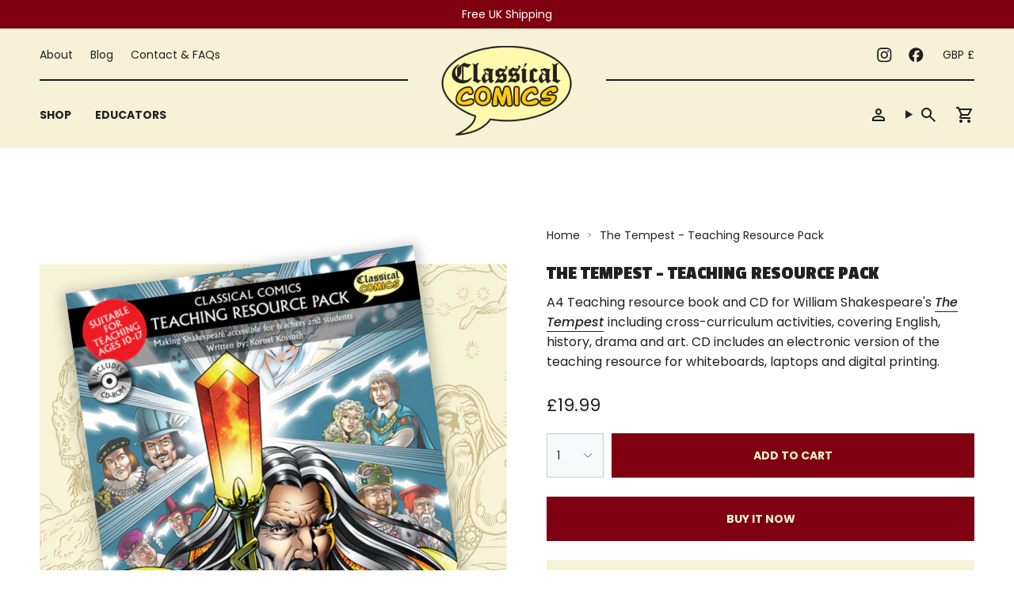

--- FILE ---
content_type: text/css
request_url: https://www.classicalcomics.com/cdn/shop/t/3/assets/font-settings.css?v=65878963252018256841759343195
body_size: 300
content:
@font-face{font-family:Cardo;font-weight:400;font-style:normal;font-display:swap;src:url(//www.classicalcomics.com/cdn/fonts/cardo/cardo_n4.8d7bdd0369840597cbb62dc8a447619701d8d34a.woff2?h1=Y2xhc3NpY2FsY29taWNzLmFjY291bnQubXlzaG9waWZ5LmNvbQ&h2=Y2xhc3NpY2FsY29taWNzLmNvbQ&hmac=18b612c281316c86f3256637f5a1bd6bf9bf259f1fad02f9fb2fc17e540af036) format("woff2"),url(//www.classicalcomics.com/cdn/fonts/cardo/cardo_n4.23b63d1eff80cb5da813c4cccb6427058253ce24.woff?h1=Y2xhc3NpY2FsY29taWNzLmFjY291bnQubXlzaG9waWZ5LmNvbQ&h2=Y2xhc3NpY2FsY29taWNzLmNvbQ&hmac=3570f68e7cda2fca74d3d9ae5a23eaf31bfdd2a45ef772deea7ff64a410abf5d) format("woff")}@font-face{font-family:Poppins;font-weight:400;font-style:normal;font-display:swap;src:url(//www.classicalcomics.com/cdn/fonts/poppins/poppins_n4.0ba78fa5af9b0e1a374041b3ceaadf0a43b41362.woff2?h1=Y2xhc3NpY2FsY29taWNzLmFjY291bnQubXlzaG9waWZ5LmNvbQ&h2=Y2xhc3NpY2FsY29taWNzLmNvbQ&hmac=618194a559fe0ac970ab63e5bc2dfa28f242f1f32528a3483e442c828d849a2f) format("woff2"),url(//www.classicalcomics.com/cdn/fonts/poppins/poppins_n4.214741a72ff2596839fc9760ee7a770386cf16ca.woff?h1=Y2xhc3NpY2FsY29taWNzLmFjY291bnQubXlzaG9waWZ5LmNvbQ&h2=Y2xhc3NpY2FsY29taWNzLmNvbQ&hmac=3a57c9daf96de58221b22e0cf46fa1b4de13f30e1af1e470874903324e878dd4) format("woff")}@font-face{font-family:Figtree;font-weight:400;font-style:normal;font-display:swap;src:url(//www.classicalcomics.com/cdn/fonts/figtree/figtree_n4.3c0838aba1701047e60be6a99a1b0a40ce9b8419.woff2?h1=Y2xhc3NpY2FsY29taWNzLmFjY291bnQubXlzaG9waWZ5LmNvbQ&h2=Y2xhc3NpY2FsY29taWNzLmNvbQ&hmac=b8405082dde6fe305d45512fc55cfc1db45df11ce2a052ad2beb28ddb8c38145) format("woff2"),url(//www.classicalcomics.com/cdn/fonts/figtree/figtree_n4.c0575d1db21fc3821f17fd6617d3dee552312137.woff?h1=Y2xhc3NpY2FsY29taWNzLmFjY291bnQubXlzaG9waWZ5LmNvbQ&h2=Y2xhc3NpY2FsY29taWNzLmNvbQ&hmac=b76323b7f6486a3c52dc4c49d86bfda3486796c2c80f52fddf944825c9f8a9e1) format("woff")}@font-face{font-family:Cardo;font-weight:700;font-style:normal;font-display:swap;src:url(//www.classicalcomics.com/cdn/fonts/cardo/cardo_n7.d1764502b55968f897125797ed59f6abd5dc8593.woff2?h1=Y2xhc3NpY2FsY29taWNzLmFjY291bnQubXlzaG9waWZ5LmNvbQ&h2=Y2xhc3NpY2FsY29taWNzLmNvbQ&hmac=de5eef6511078c2309a347529230584cec089797b00088922ba5e61bf7434939) format("woff2"),url(//www.classicalcomics.com/cdn/fonts/cardo/cardo_n7.b5d64d4147ade913d679fed9918dc44cbe8121d2.woff?h1=Y2xhc3NpY2FsY29taWNzLmFjY291bnQubXlzaG9waWZ5LmNvbQ&h2=Y2xhc3NpY2FsY29taWNzLmNvbQ&hmac=1070aa2b849e0b71343d41d1199c38546cd2bbb97f72a4c1679eb18bcdf88cbb) format("woff")}@font-face{font-family:Poppins;font-weight:500;font-style:normal;font-display:swap;src:url(//www.classicalcomics.com/cdn/fonts/poppins/poppins_n5.ad5b4b72b59a00358afc706450c864c3c8323842.woff2?h1=Y2xhc3NpY2FsY29taWNzLmFjY291bnQubXlzaG9waWZ5LmNvbQ&h2=Y2xhc3NpY2FsY29taWNzLmNvbQ&hmac=a198ed0ed8672a4f3b4ec5d214e7c2617d3757d01f0f3ec3ea52174bff56853c) format("woff2"),url(//www.classicalcomics.com/cdn/fonts/poppins/poppins_n5.33757fdf985af2d24b32fcd84c9a09224d4b2c39.woff?h1=Y2xhc3NpY2FsY29taWNzLmFjY291bnQubXlzaG9waWZ5LmNvbQ&h2=Y2xhc3NpY2FsY29taWNzLmNvbQ&hmac=c677d77c18da5311d25c7a474829927e162c75cccd402280725add9c8b34346c) format("woff")}@font-face{font-family:Poppins;font-weight:400;font-style:italic;font-display:swap;src:url(//www.classicalcomics.com/cdn/fonts/poppins/poppins_i4.846ad1e22474f856bd6b81ba4585a60799a9f5d2.woff2?h1=Y2xhc3NpY2FsY29taWNzLmFjY291bnQubXlzaG9waWZ5LmNvbQ&h2=Y2xhc3NpY2FsY29taWNzLmNvbQ&hmac=606e9a0d4e48a7bb87879f12123de2d59a7f8907d48c100c4f297b483cecad43) format("woff2"),url(//www.classicalcomics.com/cdn/fonts/poppins/poppins_i4.56b43284e8b52fc64c1fd271f289a39e8477e9ec.woff?h1=Y2xhc3NpY2FsY29taWNzLmFjY291bnQubXlzaG9waWZ5LmNvbQ&h2=Y2xhc3NpY2FsY29taWNzLmNvbQ&hmac=d50aaa2c2f63388ebfc7a952212572404747bb027e31dd9d4b4cb7fd3595d2b9) format("woff")}@font-face{font-family:Poppins;font-weight:500;font-style:italic;font-display:swap;src:url(//www.classicalcomics.com/cdn/fonts/poppins/poppins_i5.6acfce842c096080e34792078ef3cb7c3aad24d4.woff2?h1=Y2xhc3NpY2FsY29taWNzLmFjY291bnQubXlzaG9waWZ5LmNvbQ&h2=Y2xhc3NpY2FsY29taWNzLmNvbQ&hmac=9ad77091aee05147eb067dffaffe6ff584562f84b1d6d489e6570aec7aab3575) format("woff2"),url(//www.classicalcomics.com/cdn/fonts/poppins/poppins_i5.a49113e4fe0ad7fd7716bd237f1602cbec299b3c.woff?h1=Y2xhc3NpY2FsY29taWNzLmFjY291bnQubXlzaG9waWZ5LmNvbQ&h2=Y2xhc3NpY2FsY29taWNzLmNvbQ&hmac=6d7483d0023a3bedc23dd57efc74af2fe53ce2fe0b6ae003e96d05559ac9b678) format("woff")}
/*# sourceMappingURL=/cdn/shop/t/3/assets/font-settings.css.map?v=65878963252018256841759343195 */


--- FILE ---
content_type: text/css
request_url: https://www.classicalcomics.com/cdn/shop/t/3/assets/custom.css?v=25911313077806085941721659630
body_size: 3177
content:
:root{--cream:#F7F2D7;--orange: #FA9136;--purple: #8F2D8E;--green: #093;--red: #7F0010;--white: #ffffff;--font-passion: "Passion One", sans-serif}@media only screen and (min-width: 750px){:root{--SIDEBAR-WIDTH: 400px}}.orange-text{color:var(--orange)}.purple-text{color:var(--purple)}.green-text{color:var(--green)}h1,h2,h3,h4,h5,.h0,.h1,.h2,.h3,.h4,.h5{font-family:Passion One,sans-serif}a,label,.btn{font-family:Poppins!important}.font-passion{font-family:Passion One,sans-serif!important}.font-poppins{font-family:Poppins!important}.p-small{font-size:.875rem!important;line-height:20px}.p-medium{font-size:1rem;line-height:22px}.font-weight-400{font-weight:400!important}.font-weight-700{font-weight:700!important}.p-large{font-size:1.375rem}.h1,h1{font-size:3.875rem;line-height:52px;font-weight:700;text-transform:uppercase}.h2,h2{font-size:2.5rem!important;line-height:48px;font-weight:700;text-transform:uppercase}.h3{font-size:2rem;line-height:40px;font-weight:700;text-transform:uppercase}.h4,h4{font-size:1.5rem!important;line-height:32px!important;font-weight:700!important;text-transform:uppercase!important}.h5,h5{font-size:1.25rem;line-height:28px;font-weight:700;text-transform:uppercase}@media only screen and (max-width: 750px){.h3-mobile{font-size:2rem;line-height:40px}}button{font-family:Poppins!important}.h0{font-size:5.625rem;font-weight:700;line-height:75px;text-transform:uppercase}.letter-spacing-unset{letter-spacing:unset!important}.underline{display:inline-block;position:relative}.underline:after{content:"";width:100%;height:15px;background-image:url(/cdn/shop/files/underline-dark-yellow.svg);background-repeat:no-repeat;background-position:center;background-size:contain;position:absolute;display:inline-block;margin:auto;text-align:center;bottom:-10px;right:0;left:0}.underline--footer:after,.underline--foundations:after{background-image:url(/cdn/shop/files/footer-underline.svg?v=1714563613);bottom:-5px}.underline--hero:after{left:-10%;width:120%;bottom:-6px}.underline--stop:after{background-image:url(/cdn/shop/files/stop-underline.svg?v=1714646000);bottom:-5px}.underline--true:after{background-image:url(/cdn/shop/files/true-underline.svg?v=1714635421)}.underline--educators:after{background-image:url(/cdn/shop/files/educators-underline.svg?v=1714649205)}.underline--wo:after{background-image:url(/cdn/shop/files/wo-underline.svg?v=1714653625);bottom:-14px;height:25px}.underline--contact:after{background-image:url(/cdn/shop/files/contact-underline.svg?v=1714664856);height:20px}.uppercase{text-transform:uppercase}.btn{font-size:.875rem;font-style:normal;font-weight:700;line-height:22px;text-transform:uppercase;letter-spacing:unset;padding:16px 32px}@media only screen and (max-width: 750px){.h0{font-size:3.5rem;line-height:52px}}.drawer__bottom .drawer__bottom__row--menu{display:none}@media only screen and (max-width: 749px){.sliderule-grid .menu__block{display:none}}.header__desktop__button--account{display:flex;flex-wrap:nowrap;gap:5px;align-items:center}.account-name-header{font-size:1rem;text-transform:capitalize}.header__mobile__nav__scroller{justify-content:flex-start}.header__mobile__nav__scroller .navlink span{font-size:1rem}.header__desktop__upper{height:75px}.toolbar__menu .navlink--toplevel{font-weight:400}.header__menu .navlink--toplevel{font-weight:700}.navlink--cart--icon .header__cart__status{background:var(--red)}.grandparent .navlink--child{margin-bottom:8px}.dropdown__family .navlink--grandchild .navtext{color:var(--Black, #232323);font-size:1rem;font-style:normal;font-weight:400;line-height:22px}.drawer__head .drawer__close{color:var(--red)!important}.header__dropdown__wrapper{background:var(--cream)}.header__dropdown{border:none}.header__logo__link{top:-30px}.dropdown__family .navlink--child .navtext{color:#232323;font-weight:700}.toolbar__text{padding-top:20px;padding-bottom:20px}.header-border-desktop-container{position:relative}.header-border-desktop{position:absolute;bottom:0;width:calc(50% - 175px);border-bottom:2px solid #1B1D1F}.header-border-desktop--left{left:0;margin-left:var(--outer)}.header-border-desktop--right{right:0;margin-right:var(--outer)}nav .drawer__main-menu .sliderule__wrapper .sliderow,nav .drawer__body .sliderow,nav .drawer__inner{background:var(--cream)}.drawer__main-menu .sliderow__title,.mobile__menu__dropdown .sliderow__title{font-size:1.2rem;font-weight:700;line-height:22px;text-transform:uppercase}.sliderow--back .sliderow__title{font-size:1.2rem;font-weight:400;line-height:22px}.drawer__bottom__row--menu{border-top:1px solid #CABE93!important;border-bottom:1px solid #CABE93!important}.drawer__menu .sliderow .sliderow__title--secondary{font-size:1.2rem!important}.drawer__bottom__row--socials{padding:10px 0}@media only screen and (max-width: 749px){.toolbar__menu .navlink--toplevel{padding:16px var(--outer);font-size:1.2rem;font-weight:700;line-height:22px;text-transform:uppercase}}@media only screen and (max-width: 750px){.header__logo__link{top:unset}.header-border-desktop{display:none}}.drawer__bottom:before{background:none!important}.popout-header__holder .popout__toggle__text{font-weight:400}div.toolbar__inner.desktop>div>div:nth-child(1)>ul>li>a>svg{display:block}.timeline .timeline__image-inner{padding-bottom:100px}@media only screen and (max-width: 1000px){.timeline .timeline__image-inner{padding-bottom:0}}@media only screen and (max-width: 750px){.timeline__image-inner{height:500px}}.icon-plus,.icon-minus{stroke-width:2px}.product__content .product__form__holder .radio__fieldset{padding-top:0}.product-quick-add__content .selector-wrapper .radio__fieldset{display:flex;flex-wrap:wrap}.caps--link{letter-spacing:unset}.icon-plus,.icon-minus{width:25px;height:25px}.breadcrumbs__arrow{width:unset;height:unset;border-radius:unset;background-color:unset;opacity:unset}.shopify-payment-button__button--unbranded{min-height:56px!important;font-size:.875rem!important;font-style:normal!important;font-weight:700!important;line-height:22px!important;text-transform:uppercase!important;letter-spacing:unset!important;border:none!important;font-family:Poppins!important}.shopify-payment-button__button--unbranded:hover{color:#fff!important;border:none!important}.product__submit__item .btn--primary.btn--solid{--btn-bg-hover: #700915;border:none!important}.product__submit__item .btn--primary.btn--solid:hover{border:none!important}.product-label-text-version{padding:12px 24px!important}.product__price__wrap{align-items:center}.product__submit__item--inline{grid-template-columns:minmax(0,4.5rem) minmax(0,100%)}.product__submit__buttons{gap:24px}.variant-text{display:none}.product__breadcrumbs{margin:0 0 1.5em}.select-popout__toggle{padding-top:16px!important;padding-bottom:16px!important;line-height:22px;font-size:.875rem;height:unset!important;border-color:#c9cdd2;background:#f7f8f9}.select-popout__list{border-color:#c9cdd2;background:#f7f8f9}.product-accordion .accordion__title{font-size:.875rem;font-style:normal;font-weight:700;line-height:22px;text-transform:uppercase}.product-accordion .accordion__content{font-size:.875rem}product-images>div>div:nth-child(1)>div>figure>img{position:relative;object-fit:unset;left:unset;height:auto;display:block;width:75%;margin:auto;transform:rotate(352deg);top:50px;box-shadow:0 4px 15.6px 5px #0000003d}product-images>div>div:nth-child(1)>div>figure{background-image:url(/cdn/shop/files/product-page-bg.png?v=1713519988);background-repeat:no-repeat;background-size:contain;background-position:0% 30%}.radio__fieldset .radio__button input:checked~label{border:1px solid #000000;box-shadow:0 0 0 3px #fff inset;font-weight:700}.radio__fieldset .radio__button input~label{color:#fff;border:1px solid #00000000;box-shadow:0 0 0 3px #fff0 inset;font-weight:700;font-family:Poppins;background:#700915}.radio__fieldset .radio__button input[value^="Original Text"]~label{background:#fa9136;font-weight:700;font-family:Poppins}.radio__fieldset .radio__button input[value^="Plain Text"]~label{background:#8f2d8e}.radio__fieldset .radio__button input[value^="Quick Text"]~label{background:#093}.product-discount-container{background:#f7f2d7;padding:16px 24px;display:flex;justify-content:space-between;gap:15px;flex-wrap:nowrap;align-items:center}.product-discount-col-text{width:60%}.product-discount-col-a{width:40%;text-align:right}.product-discount-heading{font-size:.875rem;font-weight:700;text-transform:uppercase;margin-bottom:6px}.product-discount-text{font-size:.75rem;font-weight:400;margin:0}.product-points-container{display:grid;grid-row-gap:28px;grid-column-gap:16px;grid-template-columns:repeat(2,minmax(0,1fr))}.product-points-item{display:flex;flex-wrap:nowrap;align-items:center;justify-content:flex-start;gap:8px}.product-points-text{font-size:.875rem;margin:0;font-weight:400}.sample-pages-container{display:flex;flex-direction:column;gap:9px;flex-wrap:nowrap}.sample-pages-container .product-sample-link{font-size:.875rem;font-weight:700;text-transform:uppercase;padding:16px 32px;color:#fff;display:flex;align-items:center;justify-content:space-between;background:none;max-width:270px}.sample-pages-container .product-sample-link--orange{background-color:#fa9136}.sample-pages-container .product-sample-link--purple{background-color:#8f2d8e}.sample-pages-container .product-sample-link--green{background-color:#093}.ebook-container-text{display:flex;flex-wrap:nowrap;gap:10px}.ebook-container-text a{text-decoration:none;background:none}.radio__legend__option-name{display:flex;flex-wrap:nowrap;align-items:center;gap:5px;font-size:.75rem}.timeline__image-figure img{object-fit:contain}.related__wrapper .grid__heading-holder{display:none}.collection-hover__button{font-family:Passion One,sans-serif!important;font-size:2rem;font-weight:700;text-transform:uppercase;padding:12px 24px;border:2px solid #ffffff}@media only screen and (max-width: 750px){.collection-hover__button{font-size:1.5rem}}.pagination-custom__page--active{box-shadow:0 0 0 1px var(--red)}.prl-variants-container{display:flex;flex-direction:column-reverse;position:relative}.prl-variants-title{font-size:14px;font-style:italic}.prl-variant-swatch{width:25px;height:25px;color:#fff;font-size:.875rem;line-height:unset;display:flex;justify-content:center;align-items:center}.prl-variant-swatch--original-text{background:#fa9136}.prl-variant-swatch--plain-text{background:#8f2d8e}.prl-variant-swatch--quick-text{background:#093}.prl-variant-swatch-container{display:flex;flex-wrap:nowrap;justify-content:center;gap:10px}.collection .filter-group__heading{padding:8px 10px;background:var(--cream);font-size:.875rem;font-weight:700;text-transform:uppercase;margin-bottom:16px;line-height:22px}.collection .filter-group__heading .icon{top:17px;right:3px}.collection .sidebar__item{font-size:.875rem;font-style:normal;font-weight:400;line-height:20px;margin:16px 0 0}.collection .collection-nav{border-top:1px solid #C9CDD2}.collection__sidebar{padding-top:40px}.collection__sidebar__slider{border-right:none}.popout__toggle__text,.popout__toggleable-text{font-size:.875rem;font-weight:700;line-height:22px;text-transform:uppercase;color:#1b1d1f}.collection__sidebar__head h3{letter-spacing:unset;color:#1b1d1f;font-size:.875rem;font-weight:700;line-height:22px}.collection__nav{border-color:#c9cdd2}.popout__toggle{border:none!important}.sidebar__item.link--remove a:after,.sidebar__item input:checked~label:after{background:var(--red)}.filter-circle{height:15px;width:15px;display:inline-block;border-radius:15px;margin-right:5px;vertical-align:middle}.filter-circle--ot{background:var(--orange)}.filter-circle--pt{background:var(--purple)}.filter-circle--qt{background:var(--green)}.popout--group .popout__toggle{gap:10px}.popout__toggle .icon-nav-arrow-down{stroke-width:3px}.product-item .product-item__title{font-family:var(--font-passion);font-size:1.25rem;font-weight:700;line-height:28px;text-transform:uppercase;margin-bottom:10px;margin-top:10px}.product-item .product-item__price .price{font-size:.875rem;font-style:normal;font-weight:700;line-height:22px;color:#232323}.product-item .btn__plus{-webkit-mask-image:url(/cdn/shop/files/icon-bag-comics.svg?v=1714745963);mask-image:url(/cdn/shop/files/icon-bag-comics.svg?v=1714745963)}.wrapper--narrow{max-width:785px;margin:0 auto;padding-left:var(--outer);padding-right:var(--outer)}.article-single .widget__products .image-wrapper img{object-fit:contain}.blog-listing .article__image{margin-bottom:20px}.article__link a,.read-more-blog{color:#232323;font-size:.75rem;font-style:italic;font-weight:400;line-height:18px;text-decoration-line:none;padding:0;text-transform:capitalize}.blog-section .inline-nav{margin:30px 0 60px}.blog-section .inline-nav li{font-size:.875rem;text-transform:uppercase;font-weight:700;line-height:22px;background:var(--cream);padding:12px 24px}.blog-section .inline-nav li a{color:var(--red)}.blog-section .inline-nav li a:after{background:none}.blog-section .inline-nav--active{background:var(--red)!important}.blog-section .inline-nav--active a{color:var(--cream)!important}.blog-section .article__excerpt{font-size:.875rem}.article__content p{font-size:1rem;line-height:22px;font-weight:400}.article-single .article__title{margin-bottom:16px}.article-single .article__meta{font-size:.875rem;line-height:20px}.article-single .article__meta>*:not(:last-child):after{content:""}.article-single .article__hero .article__image:not(:first-child){margin-top:25px}.article-single .widget__title{border-bottom:2px solid #7F0010;padding-bottom:2px;text-transform:uppercase}.article-single .widget__column{background:#f7f2d7}.article-single .widget__products .widget__column__contents .widget__column__title{font-family:Passion One,sans-serif!important;font-size:1.25rem;font-style:normal;font-weight:700;line-height:28px;text-transform:uppercase}.article-single .widget__column .meta--light{font-size:.875rem;font-weight:700;line-height:22px;color:#232323}article>div.article__text-wrapper>h2>a{font-size:20px;line-height:28px;text-transform:uppercase;font-family:Passion One!important}.article>div.article__text-wrapper{padding-top:0}.article-single .widget{padding-bottom:48px}.footer-socials-container{display:flex;flex-wrap:nowrap;justify-content:flex-start;align-items:center;gap:16px;margin-top:15px}.footer-socials-container a svg{display:block}.footer-info-text{color:#232323;font-size:1rem;max-width:400px}.footer__quicklinks{font-size:1rem;color:#232323}.footer__quicklinks li{margin-bottom:5px}.shopify-section-group-group-footer:nth-child(2){background:var(--red)}.supporting-menu__inner a{color:#fff}.supporting-menu__item:only-child{text-align:left}.btn--scroll-top{padding:0;background:var(--red);border:none}.btn--scroll-top .icon{stroke:var(--cream)}.popout-footer__holder .popout__toggle__text,.popout-footer__holder .icon-nav-arrow-down{color:#fff}.popout-footer__holder .popout__toggle__text{font-weight:400}.popout-footer__holder .popout-list__option{color:#000}.popout-footer__holder .popout__toggle{border:1px solid #ffffff!important}@media only screen and (min-width: 750px){.supporting-menu__item--localization{flex:0;margin-right:20px}}.custom-featured .btn--text{text-transform:unset;font-size:.875rem;font-weight:500;line-height:22px}.custom-featured .btn--text span{background:none}@media only screen and (max-width: 750px){.custom-featured .btn--text{padding:0}}.quick-add__button{background:var(--red)}.quick-add__button .btn__text{color:var(--cream);font-size:.875rem;font-weight:700}.quick-add__button .btn__plus{color:#fff}.contact-form .custom-form__block .btn{margin-top:20px}.drawer--cart .drawer__inner .cart__item__title a{font-family:var(--font-passion)!important;font-size:1.25rem!important}.drawer--cart .drawer__inner .cart__total__label{letter-spacing:unset}.drawer--cart .free-shipping__progress-bar{--progress-value: var(--red)}.delivery-gap{margin-bottom:40px}.block-container{width:100%!important;margin:0!important;justify-content:space-between!important}.globo-form-control.layout-3-column{width:calc(33.333% - 15px)!important}.eof-quantity{border:1px solid #CABE93!important;display:flex;flex-direction:column;justify-content:space-between;padding:0!important}.globo-form-control input{background:#f7f2d7!important}.globo-form-control .gfb__quantity-element .gfb__quantity-button{background-color:#f7f2d7!important}.globo-form-control .gfb__quantity-element{box-shadow:none!important}.eof-heading .heading-title{font-size:32px!important;line-height:40px!important}.eof-quantity .globo-form-input{order:2}.eof-quantity .label-content{padding:15px 20px 0;display:block;font-size:14px;font-weight:600}.eof-quantity .globo-description{padding:5px 20px 15px!important;display:block!important;font-size:12px!important;line-height:20px!important}.eof-quanity-heading-\2014og-text .label-content:before{content:"";height:15px;width:15px;border-radius:15px;background:#fa9136;display:inline-block;margin-right:10px;vertical-align:middle}.eof-quanity-heading\2014-pl-text .label-content:before{content:"";height:15px;width:15px;border-radius:15px;background:#8f2d8e;display:inline-block;margin-right:10px;vertical-align:middle}.eof-quanity-heading\2014-qk-text .label-content:before{content:"";height:15px;width:15px;border-radius:15px;background:#093;display:inline-block;margin-right:10px;vertical-align:middle}@media only screen and (max-width: 700px){.globo-form-control.layout-3-column{width:calc(50% - 5px)!important}.eof-quantity .label-content{padding:5px 10px 0}.eof-quantity .globo-description{padding:0 10px 5px!important}.globo-form-control input,.globo-form-control textarea,.globo-form-control select{height:35px!important}}@media only screen and (max-width: 600px){.globo-form-control.layout-3-column{width:100%!important}}#SectionColumns--template--22492603547968__section_multicolumn_4ipWiQ .column__heading{font-size:1.25rem!important;line-height:28px!important}.shopify-pc__banner__dialog a{text-decoration:none!important}.predictive-search__heading{font-family:Poppins;font-weight:500}.no-word-break{white-space:nowrap;word-break:keep-all}
/*# sourceMappingURL=/cdn/shop/t/3/assets/custom.css.map?v=25911313077806085941721659630 */


--- FILE ---
content_type: image/svg+xml
request_url: https://www.classicalcomics.com/cdn/shop/files/footer-underline.svg?v=1714563613
body_size: -269
content:
<svg xmlns="http://www.w3.org/2000/svg" fill="none" viewBox="0 0 273 10" height="10" width="273">
<path fill="#CABE93" d="M272.955 8.28516C271.171 9.58301 267.712 9.06169 264.738 8.79702C245.166 7.38988 224.456 5.38046 203.617 4.6497C180.132 3.82617 156.387 3.39346 133.52 3.79557C110.985 4.20533 86.976 4.16339 65.3954 5.7294C49.4628 6.77267 33.2575 8.52914 16.4215 9.29915C12.6081 9.40503 8.31588 9.09412 3.18309 8.99531C2.27527 8.96348 0.273094 9.37445 0.0685224 8.08609C-0.493753 5.26439 7.75791 6.03296 9.5812 5.9365C21.4325 5.6313 30.6613 4.51335 41.7042 3.6194C56.4796 2.53357 70.4289 1.42273 84.9296 1.04806C100.092 0.77976 115.084 0.505509 130.076 0.3916C145.23 0.360631 160.449 0.733946 175.935 0.637388C199.954 0.35886 228.036 2.30401 251.405 4.0839C257.516 4.53978 263.456 5.0689 268.803 6.13757C270.286 6.34799 272.685 6.35291 272.951 8.28699L272.955 8.28516Z" clip-rule="evenodd" fill-rule="evenodd"></path>
</svg>


--- FILE ---
content_type: text/javascript
request_url: https://www.classicalcomics.com/cdn/shop/t/3/assets/custom.js?v=118952534948050848901713886300
body_size: -507
content:
//# sourceMappingURL=/cdn/shop/t/3/assets/custom.js.map?v=118952534948050848901713886300
